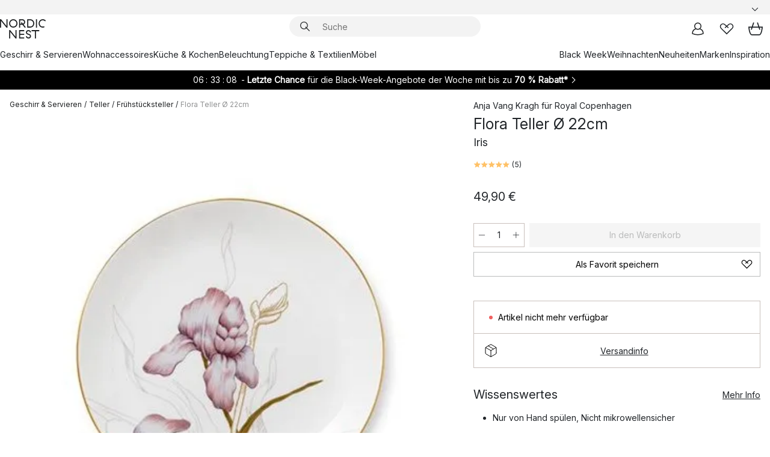

--- FILE ---
content_type: application/javascript; charset=UTF-8
request_url: https://www.nordicnest.de/cdn-cgi/challenge-platform/h/g/scripts/jsd/cc251d99e06e/main.js?
body_size: 4516
content:
window._cf_chl_opt={UxxT8:'g'};~function(Y3,O,P,D,N,y,U,n){Y3=c,function(h,S,YB,Y2,V,g){for(YB={h:453,S:468,V:551,g:514,b:553,d:456,k:484,o:496,z:482,F:462,i:505},Y2=c,V=h();!![];)try{if(g=parseInt(Y2(YB.h))/1+parseInt(Y2(YB.S))/2*(-parseInt(Y2(YB.V))/3)+parseInt(Y2(YB.g))/4*(parseInt(Y2(YB.b))/5)+-parseInt(Y2(YB.d))/6+-parseInt(Y2(YB.k))/7+-parseInt(Y2(YB.o))/8*(-parseInt(Y2(YB.z))/9)+parseInt(Y2(YB.F))/10*(parseInt(Y2(YB.i))/11),g===S)break;else V.push(V.shift())}catch(b){V.push(V.shift())}}(Y,941353),O=this||self,P=O[Y3(554)],D=function(Yg,Yx,Ym,Yp,YZ,Y4,S,V,g){return Yg={h:508,S:469},Yx={h:555,S:555,V:459,g:555,b:555,d:545,k:555,o:511,z:511,F:555},Ym={h:528},Yp={h:528,S:511,V:458,g:448,b:471,d:458,k:448,o:471,z:526,F:459,i:526,J:459,K:459,A:459,a:555,T:448,I:526,C:459,l:459,X:459,v:555,E:545},YZ={h:494,S:511},Y4=Y3,S=String[Y4(Yg.h)],V={'h':function(b){return b==null?'':V.g(b,6,function(d,Y5){return Y5=c,Y5(YZ.h)[Y5(YZ.S)](d)})},'g':function(o,z,F,Y6,i,J,K,A,T,I,C,X,E,G,W,Q,Y0,Y1){if(Y6=Y4,o==null)return'';for(J={},K={},A='',T=2,I=3,C=2,X=[],E=0,G=0,W=0;W<o[Y6(Yp.h)];W+=1)if(Q=o[Y6(Yp.S)](W),Object[Y6(Yp.V)][Y6(Yp.g)][Y6(Yp.b)](J,Q)||(J[Q]=I++,K[Q]=!0),Y0=A+Q,Object[Y6(Yp.V)][Y6(Yp.g)][Y6(Yp.b)](J,Y0))A=Y0;else{if(Object[Y6(Yp.d)][Y6(Yp.k)][Y6(Yp.o)](K,A)){if(256>A[Y6(Yp.z)](0)){for(i=0;i<C;E<<=1,G==z-1?(G=0,X[Y6(Yp.F)](F(E)),E=0):G++,i++);for(Y1=A[Y6(Yp.i)](0),i=0;8>i;E=E<<1.44|1.21&Y1,G==z-1?(G=0,X[Y6(Yp.J)](F(E)),E=0):G++,Y1>>=1,i++);}else{for(Y1=1,i=0;i<C;E=Y1|E<<1,z-1==G?(G=0,X[Y6(Yp.K)](F(E)),E=0):G++,Y1=0,i++);for(Y1=A[Y6(Yp.z)](0),i=0;16>i;E=Y1&1|E<<1,z-1==G?(G=0,X[Y6(Yp.A)](F(E)),E=0):G++,Y1>>=1,i++);}T--,T==0&&(T=Math[Y6(Yp.a)](2,C),C++),delete K[A]}else for(Y1=J[A],i=0;i<C;E=Y1&1.24|E<<1,G==z-1?(G=0,X[Y6(Yp.J)](F(E)),E=0):G++,Y1>>=1,i++);A=(T--,T==0&&(T=Math[Y6(Yp.a)](2,C),C++),J[Y0]=I++,String(Q))}if(A!==''){if(Object[Y6(Yp.V)][Y6(Yp.T)][Y6(Yp.o)](K,A)){if(256>A[Y6(Yp.I)](0)){for(i=0;i<C;E<<=1,z-1==G?(G=0,X[Y6(Yp.A)](F(E)),E=0):G++,i++);for(Y1=A[Y6(Yp.z)](0),i=0;8>i;E=E<<1|Y1&1.15,G==z-1?(G=0,X[Y6(Yp.C)](F(E)),E=0):G++,Y1>>=1,i++);}else{for(Y1=1,i=0;i<C;E=Y1|E<<1,z-1==G?(G=0,X[Y6(Yp.l)](F(E)),E=0):G++,Y1=0,i++);for(Y1=A[Y6(Yp.I)](0),i=0;16>i;E=E<<1|1.56&Y1,G==z-1?(G=0,X[Y6(Yp.X)](F(E)),E=0):G++,Y1>>=1,i++);}T--,T==0&&(T=Math[Y6(Yp.v)](2,C),C++),delete K[A]}else for(Y1=J[A],i=0;i<C;E=1&Y1|E<<1,z-1==G?(G=0,X[Y6(Yp.F)](F(E)),E=0):G++,Y1>>=1,i++);T--,0==T&&C++}for(Y1=2,i=0;i<C;E=1&Y1|E<<1,G==z-1?(G=0,X[Y6(Yp.F)](F(E)),E=0):G++,Y1>>=1,i++);for(;;)if(E<<=1,G==z-1){X[Y6(Yp.A)](F(E));break}else G++;return X[Y6(Yp.E)]('')},'j':function(b,YM,Y7){return YM={h:526},Y7=Y4,b==null?'':b==''?null:V.i(b[Y7(Ym.h)],32768,function(d,Y8){return Y8=Y7,b[Y8(YM.h)](d)})},'i':function(o,z,F,Y9,i,J,K,A,T,I,C,X,E,G,W,Q,Y1,Y0){for(Y9=Y4,i=[],J=4,K=4,A=3,T=[],X=F(0),E=z,G=1,I=0;3>I;i[I]=I,I+=1);for(W=0,Q=Math[Y9(Yx.h)](2,2),C=1;C!=Q;Y0=E&X,E>>=1,E==0&&(E=z,X=F(G++)),W|=(0<Y0?1:0)*C,C<<=1);switch(W){case 0:for(W=0,Q=Math[Y9(Yx.S)](2,8),C=1;C!=Q;Y0=X&E,E>>=1,E==0&&(E=z,X=F(G++)),W|=C*(0<Y0?1:0),C<<=1);Y1=S(W);break;case 1:for(W=0,Q=Math[Y9(Yx.h)](2,16),C=1;Q!=C;Y0=E&X,E>>=1,0==E&&(E=z,X=F(G++)),W|=(0<Y0?1:0)*C,C<<=1);Y1=S(W);break;case 2:return''}for(I=i[3]=Y1,T[Y9(Yx.V)](Y1);;){if(G>o)return'';for(W=0,Q=Math[Y9(Yx.S)](2,A),C=1;C!=Q;Y0=X&E,E>>=1,E==0&&(E=z,X=F(G++)),W|=(0<Y0?1:0)*C,C<<=1);switch(Y1=W){case 0:for(W=0,Q=Math[Y9(Yx.g)](2,8),C=1;Q!=C;Y0=E&X,E>>=1,0==E&&(E=z,X=F(G++)),W|=C*(0<Y0?1:0),C<<=1);i[K++]=S(W),Y1=K-1,J--;break;case 1:for(W=0,Q=Math[Y9(Yx.b)](2,16),C=1;Q!=C;Y0=E&X,E>>=1,E==0&&(E=z,X=F(G++)),W|=(0<Y0?1:0)*C,C<<=1);i[K++]=S(W),Y1=K-1,J--;break;case 2:return T[Y9(Yx.d)]('')}if(J==0&&(J=Math[Y9(Yx.k)](2,A),A++),i[Y1])Y1=i[Y1];else if(K===Y1)Y1=I+I[Y9(Yx.o)](0);else return null;T[Y9(Yx.V)](Y1),i[K++]=I+Y1[Y9(Yx.z)](0),J--,I=Y1,0==J&&(J=Math[Y9(Yx.F)](2,A),A++)}}},g={},g[Y4(Yg.S)]=V.h,g}(),N={},N[Y3(447)]='o',N[Y3(525)]='s',N[Y3(499)]='u',N[Y3(539)]='z',N[Y3(559)]='n',N[Y3(467)]='I',N[Y3(507)]='b',y=N,O[Y3(466)]=function(h,S,V,g,Yu,YF,Yz,Ys,z,F,i,J,K,A){if(Yu={h:524,S:478,V:520,g:478,b:530,d:454,k:457,o:454,z:483,F:480,i:528,J:538,K:485},YF={h:549,S:528,V:521},Yz={h:458,S:448,V:471,g:459},Ys=Y3,null===S||S===void 0)return g;for(z=L(S),h[Ys(Yu.h)][Ys(Yu.S)]&&(z=z[Ys(Yu.V)](h[Ys(Yu.h)][Ys(Yu.g)](S))),z=h[Ys(Yu.b)][Ys(Yu.d)]&&h[Ys(Yu.k)]?h[Ys(Yu.b)][Ys(Yu.o)](new h[(Ys(Yu.k))](z)):function(T,YS,I){for(YS=Ys,T[YS(YF.h)](),I=0;I<T[YS(YF.S)];T[I+1]===T[I]?T[YS(YF.V)](I+1,1):I+=1);return T}(z),F='nAsAaAb'.split('A'),F=F[Ys(Yu.z)][Ys(Yu.F)](F),i=0;i<z[Ys(Yu.i)];J=z[i],K=H(h,S,J),F(K)?(A=K==='s'&&!h[Ys(Yu.J)](S[J]),Ys(Yu.K)===V+J?o(V+J,K):A||o(V+J,S[J])):o(V+J,K),i++);return g;function o(T,I,Yh){Yh=c,Object[Yh(Yz.h)][Yh(Yz.S)][Yh(Yz.V)](g,I)||(g[I]=[]),g[I][Yh(Yz.g)](T)}},U=Y3(513)[Y3(517)](';'),n=U[Y3(483)][Y3(480)](U),O[Y3(475)]=function(h,S,YJ,YV,V,g,k,o){for(YJ={h:537,S:528,V:495,g:459,b:532},YV=Y3,V=Object[YV(YJ.h)](S),g=0;g<V[YV(YJ.S)];g++)if(k=V[g],'f'===k&&(k='N'),h[k]){for(o=0;o<S[V[g]][YV(YJ.S)];-1===h[k][YV(YJ.V)](S[V[g]][o])&&(n(S[V[g]][o])||h[k][YV(YJ.g)]('o.'+S[V[g]][o])),o++);}else h[k]=S[V[g]][YV(YJ.b)](function(z){return'o.'+z})},m();function m(YG,Ye,Yv,YL,h,S,V,g,b){if(YG={h:477,S:535,V:463,g:556,b:518,d:450,k:546,o:546},Ye={h:463,S:556,V:546},Yv={h:543},YL=Y3,h=O[YL(YG.h)],!h)return;if(!Z())return;(S=![],V=h[YL(YG.S)]===!![],g=function(YU,d){if(YU=YL,!S){if(S=!![],!Z())return;d=R(),j(d.r,function(k){x(h,k)}),d.e&&M(YU(Yv.h),d.e)}},P[YL(YG.V)]!==YL(YG.g))?g():O[YL(YG.b)]?P[YL(YG.b)](YL(YG.d),g):(b=P[YL(YG.k)]||function(){},P[YL(YG.o)]=function(Yn){Yn=YL,b(),P[Yn(Ye.h)]!==Yn(Ye.S)&&(P[Yn(Ye.V)]=b,g())})}function x(V,g,YW,YR,b,d,k){if(YW={h:544,S:535,V:509,g:474,b:449,d:489,k:444,o:510,z:489,F:536,i:479},YR=Y3,b=YR(YW.h),!V[YR(YW.S)])return;g===YR(YW.V)?(d={},d[YR(YW.g)]=b,d[YR(YW.b)]=V.r,d[YR(YW.d)]=YR(YW.V),O[YR(YW.k)][YR(YW.o)](d,'*')):(k={},k[YR(YW.g)]=b,k[YR(YW.b)]=V.r,k[YR(YW.z)]=YR(YW.F),k[YR(YW.i)]=g,O[YR(YW.k)][YR(YW.o)](k,'*'))}function L(h,Yo,Yc,S){for(Yo={h:520,S:537,V:531},Yc=Y3,S=[];null!==h;S=S[Yc(Yo.h)](Object[Yc(Yo.S)](h)),h=Object[Yc(Yo.V)](h));return S}function Z(Ya,YD,h,S,V,g){return Ya={h:477,S:455,V:455,g:548},YD=Y3,h=O[YD(Ya.h)],S=3600,V=Math[YD(Ya.S)](+atob(h.t)),g=Math[YD(Ya.V)](Date[YD(Ya.g)]()/1e3),g-V>S?![]:!![]}function j(h,S,Yq,Yr,YI,YT,Yw,V,g){Yq={h:477,S:472,V:452,g:473,b:441,d:522,k:523,o:542,z:535,F:491,i:446,J:547,K:557,A:442,a:469,T:445},Yr={h:460},YI={h:497,S:509,V:512,g:497},YT={h:491},Yw=Y3,V=O[Yw(Yq.h)],g=new O[(Yw(Yq.S))](),g[Yw(Yq.V)](Yw(Yq.g),Yw(Yq.b)+O[Yw(Yq.d)][Yw(Yq.k)]+Yw(Yq.o)+V.r),V[Yw(Yq.z)]&&(g[Yw(Yq.F)]=5e3,g[Yw(Yq.i)]=function(YN){YN=Yw,S(YN(YT.h))}),g[Yw(Yq.J)]=function(Yy){Yy=Yw,g[Yy(YI.h)]>=200&&g[Yy(YI.h)]<300?S(Yy(YI.S)):S(Yy(YI.V)+g[Yy(YI.g)])},g[Yw(Yq.K)]=function(Yf){Yf=Yw,S(Yf(Yr.h))},g[Yw(Yq.A)](D[Yw(Yq.a)](JSON[Yw(Yq.T)](h)))}function Y(YQ){return YQ='eiUW7,errorInfoObject,__CF$cv$params,getOwnPropertyNames,detail,bind,ttuO8,9bWIsYC,includes,12454491lmIzIe,d.cookie,jsd,contentWindow,style,event,function,timeout,/b/ov1/0.6120461561625089:1763652329:iCYIo3L8tMPHcpWkjjdMN-igq-HQ6Zyfwxy3dTpkLJg/,BFNxv0,lUqo0YPykudGj-ThF4E+RSOKVL2B1zAZ3nWwtImHM68px5Dfrvs7QeiC9a$JbNgXc,indexOf,10736736oYdvtc,status,msg,undefined,appendChild,navigator,toString,createElement,chlApiClientVersion,33SEnJGK,clientInformation,boolean,fromCharCode,success,postMessage,charAt,http-code:,_cf_chl_opt;IWcE4;Rnrj2;MnHSY6;AOwm3;IpYo4;DktaO6;jJnRO8;jqSd0;BCsL6;KoHeN1;LYXex0;MMkG8;GHGja3;SmLg3;eiUW7;RIgDA6;SFhM7,4IXkozY,/invisible/jsd,random,split,addEventListener,body,concat,splice,_cf_chl_opt,UxxT8,Object,string,charCodeAt,[native code],length,iframe,Array,getPrototypeOf,map,isArray,tabIndex,api,error,keys,isNaN,symbol,chlApiRumWidgetAgeMs,Function,/jsd/oneshot/cc251d99e06e/0.6120461561625089:1763652329:iCYIo3L8tMPHcpWkjjdMN-igq-HQ6Zyfwxy3dTpkLJg/,error on cf_chl_props,cloudflare-invisible,join,onreadystatechange,onload,now,sort,chlApiUrl,6eUsQTD,chlApiSitekey,3646150CPVqLC,document,pow,loading,onerror,removeChild,number,/cdn-cgi/challenge-platform/h/,send,contentDocument,parent,stringify,ontimeout,object,hasOwnProperty,sid,DOMContentLoaded,chctx,open,28566IWtUJN,from,floor,6841350CWQelF,Set,prototype,push,xhr-error,FuTV3,9598190LpPDZw,readyState,display: none,MZAL3,SmLg3,bigint,1118554OiFdqb,egwhm,catch,call,XMLHttpRequest,POST,source'.split(','),Y=function(){return YQ},Y()}function f(h,S,Yb,YY){return Yb={h:541,S:458,V:502,g:471,b:495,d:527},YY=Y3,S instanceof h[YY(Yb.h)]&&0<h[YY(Yb.h)][YY(Yb.S)][YY(Yb.V)][YY(Yb.g)](S)[YY(Yb.b)](YY(Yb.d))}function H(h,S,V,Yk,Yt,g){Yt=(Yk={h:470,S:530,V:533,g:530,b:490},Y3);try{return S[V][Yt(Yk.h)](function(){}),'p'}catch(k){}try{if(null==S[V])return S[V]===void 0?'u':'x'}catch(o){return'i'}return h[Yt(Yk.S)][Yt(Yk.V)](S[V])?'a':S[V]===h[Yt(Yk.g)]?'C':!0===S[V]?'T':S[V]===!1?'F':(g=typeof S[V],Yt(Yk.b)==g?f(h,S[V])?'N':'f':y[g]||'?')}function B(h,YA,YP){return YA={h:516},YP=Y3,Math[YP(YA.h)]()<h}function R(YK,YO,V,g,b,d,k){YO=(YK={h:503,S:529,V:488,g:464,b:534,d:519,k:500,o:487,z:506,F:501,i:443,J:519,K:558},Y3);try{return V=P[YO(YK.h)](YO(YK.S)),V[YO(YK.V)]=YO(YK.g),V[YO(YK.b)]='-1',P[YO(YK.d)][YO(YK.k)](V),g=V[YO(YK.o)],b={},b=SmLg3(g,g,'',b),b=SmLg3(g,g[YO(YK.z)]||g[YO(YK.F)],'n.',b),b=SmLg3(g,V[YO(YK.i)],'d.',b),P[YO(YK.J)][YO(YK.K)](V),d={},d.r=b,d.e=null,d}catch(o){return k={},k.r={},k.e=o,k}}function c(t,h,s){return s=Y(),c=function(S,V,O){return S=S-441,O=s[S],O},c(t,h)}function M(g,b,Yl,YH,d,k,o,z,F,i,J,K){if(Yl={h:498,S:536,V:477,g:441,b:522,d:523,k:492,o:515,z:472,F:452,i:473,J:491,K:446,A:552,a:461,T:550,I:481,C:540,l:522,X:465,v:504,E:522,e:493,G:476,W:451,Q:474,Y0:486,Y1:442,YX:469},YH=Y3,!B(.01))return![];k=(d={},d[YH(Yl.h)]=g,d[YH(Yl.S)]=b,d);try{o=O[YH(Yl.V)],z=YH(Yl.g)+O[YH(Yl.b)][YH(Yl.d)]+YH(Yl.k)+o.r+YH(Yl.o),F=new O[(YH(Yl.z))](),F[YH(Yl.F)](YH(Yl.i),z),F[YH(Yl.J)]=2500,F[YH(Yl.K)]=function(){},i={},i[YH(Yl.A)]=O[YH(Yl.b)][YH(Yl.a)],i[YH(Yl.T)]=O[YH(Yl.b)][YH(Yl.I)],i[YH(Yl.C)]=O[YH(Yl.l)][YH(Yl.X)],i[YH(Yl.v)]=O[YH(Yl.E)][YH(Yl.e)],J=i,K={},K[YH(Yl.G)]=k,K[YH(Yl.W)]=J,K[YH(Yl.Q)]=YH(Yl.Y0),F[YH(Yl.Y1)](D[YH(Yl.YX)](K))}catch(A){}}}()